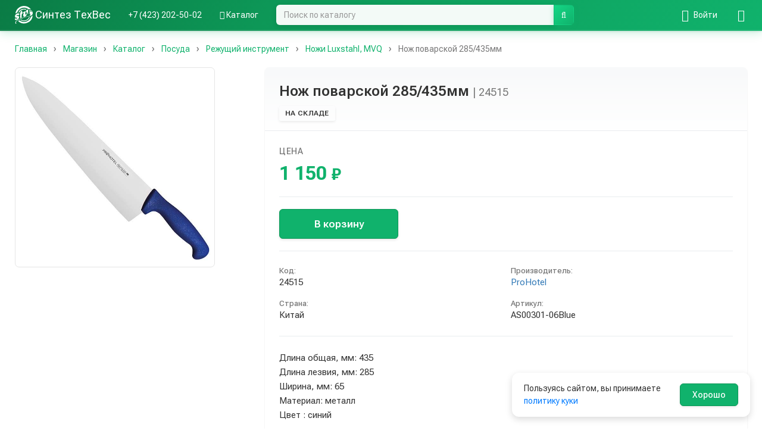

--- FILE ---
content_type: text/html; charset=UTF-8
request_url: https://sintezf.com/shop/product/nozh-povarskoy-285-435mm/12331
body_size: 8146
content:
<!DOCTYPE html>
<html lang="ru">
    <head>
        <meta charset="UTF-8" />
        <meta name="viewport" content="width=device-width, initial-scale=1.0">
        <meta name="yandex-verification" content="5877f8fc94360a7c" />
        <link rel="apple-touch-icon" sizes="180x180" href="/apple-touch-icon.png">
        <link rel="icon" type="image/png" sizes="32x32" href="/favicon-32x32.png">
        <link rel="icon" type="image/png" sizes="16x16" href="/favicon-16x16.png">
        <link rel="manifest" href="/site.webmanifest">
        <link rel="mask-icon" href="/safari-pinned-tab.svg" color="#10B26C">
        <meta name="msapplication-TileColor" content="#10B26C">
        <meta name="theme-color" content="#10B26C"/>
        <title>Купить нож поварской (285/435мм) ProHotel | Синтез ТехВес</title>
        <meta name="description" content="Нож поварской (285/435мм) ProHotel. Заказать товар во Владивостоке с доставкой по всей России ✔ Бесплатная консультация специалиста ☎ +7 (423) 202-50-02">
        <meta name="keywords" content="">
        <meta name="geo.region" content="RU-PRI" />
        <meta name="geo.placename" content="Владивосток" />
        <meta name="geo.position" content="43.089055;131.858817" />
        <meta name="ICBM" content="43.089055, 131.858817" />
        <meta name="google-site-verification" content="n78C644ahNtnOJeP5yrPXnN-eqhe5FkD-AVTVb08dnI" />
            <link rel="canonical" href="https://sintezf.com/shop/product/nozh-povarskoy-285-435mm/12331" />
                        <link rel="preconnect" href="https://fonts.googleapis.com">
            <link rel="preconnect" href="https://fonts.gstatic.com" crossorigin>
            <link href="https://fonts.googleapis.com/css2?family=Roboto+Flex:wght@100..1000&display=swap" rel="stylesheet">
            <link rel="stylesheet" href="/css/bootstrap.min.css" />
            <link rel="stylesheet" href="/css/variables.css" />
            <link rel="stylesheet" href="/css/font-awesome.min.css" />
            <link rel="stylesheet" href="/css/main.css" />
            <link rel="stylesheet" href="/css/navbar.css" />
            <link rel="stylesheet" href="/css/bootstrap-select.min.css" />
            <link rel="stylesheet" href="/css/modern-enhancements.css" />
            <link rel="stylesheet" href="/css/pages.css" />
        
    <link rel="stylesheet" href="/css/product-gallery.css" />
    <link rel="stylesheet" href="/css/catalog.css" />
    <link rel="stylesheet" href="/css/basket.css" />

        
                        <script src="/js/jquery.js"></script>
            <script src="/js/bootstrap.min.js"></script>
            <script src="/js/typeahead.js"></script>
            <script src="/js/common.js"></script>
            <script src="/js/bootstrap-select.min.js"></script>
            <script src="/js/catalog-search.js"></script>
            <script src="/js/js.cookie.min.js"></script>
            <script src="/js/cookie-consent.js"></script>
        
    <script src="/js/product-gallery.js"></script>
    <script src="/js/basket.js"></script>
    <script>
        $(document).ready(function(){
            window.basketQuantities = [];
        });
    </script>

    </head>
    <body>
                    <nav id="main-navbar" class="navbar navbar-default navbar-fixed-top">
                <div class="container">
                    <div class="navbar-header">
                        <button type="button" class="navbar-toggle"
                                data-toggle="collapse" data-target=".navbar-ex1-collapse">
                            <span class="icon-bar"></span>
                            <span class="icon-bar"></span>
                            <span class="icon-bar"></span>
                        </button>
                                                                        <a href="/shop/basket" class="pull-right visible-xs basket-header-link" title="Корзина">
                            <i class="fa fa-shopping-basket"></i>
                            <span id="basket-total-header" class="badge basket-total" style="display: none;">
                                0&nbsp;<small>₽</small>
                            </span>
                        </a>
                        <a href="tel:+74232025002" class="pull-right visible-xs">
                            <i class="fa fa-phone"></i>
                        </a>
                        <a href="/shop/search" class="pull-right visible-xs">
                            <i class="fa fa-search"></i>
                        </a>
                                                                        <div class="pull-right visible-xs dropdown catalog-dropdown-mobile">
                            <a href="#" class="visible-xs catalog-dropdown-toggle" data-toggle="dropdown" aria-haspopup="true" aria-expanded="false" title="Каталог">
                                <i class="fa fa-th-list"></i>
                            </a>
                            <ul class="dropdown-menu catalog-dropdown-menu-mobile">
                                                                <li>
                                    <a href="/shop/catalog/vesovoe-oborudovanie/368">
                                                                                    
<img title="" alt="Весовое оборудование" width="100" class="catalog-menu-icon" src="/uploads/media/sonata_category/0001/05/thumb_4093_sonata_category_thumbnail.jpeg" />

                                                                                <span class="catalog-menu-text">Весовое оборудование</span>
                                    </a>
                                </li>
                                                                <li>
                                    <a href="/shop/catalog/oborudovanie/5">
                                                                                    
<img title="" alt="Оборудование" width="100" class="catalog-menu-icon" src="/uploads/media/sonata_category/0001/01/thumb_2_sonata_category_thumbnail.jpeg" />

                                                                                <span class="catalog-menu-text">Оборудование</span>
                                    </a>
                                </li>
                                                                <li>
                                    <a href="/shop/catalog/posuda/7">
                                                                                    
<img title="" alt="Посуда" width="100" class="catalog-menu-icon" src="/uploads/media/sonata_category/0001/01/thumb_4_sonata_category_thumbnail.jpeg" />

                                                                                <span class="catalog-menu-text">Посуда</span>
                                    </a>
                                </li>
                                                                <li>
                                    <a href="/shop/catalog/konditerskiy-inventar/4">
                                                                                    
<img title="" alt="Кондитерский инвентарь" width="100" class="catalog-menu-icon" src="/uploads/media/sonata_category/0001/01/thumb_1_sonata_category_thumbnail.jpeg" />

                                                                                <span class="catalog-menu-text">Кондитерский инвентарь</span>
                                    </a>
                                </li>
                                                                <li>
                                    <a href="/shop/catalog/siropy-toppingi-smesi-kofe-kukuruza-dobavki-dlya-popkorna/8">
                                                                                    
<img title="" alt="Сиропы, топпинги, смеси, кофе, кукуруза, добавки для попкорна" width="100" class="catalog-menu-icon" src="/uploads/media/sonata_category/0001/01/thumb_5_sonata_category_thumbnail.jpeg" />

                                                                                <span class="catalog-menu-text">Сиропы, топпинги, смеси, кофе, кукуруза, добавки для попкорна</span>
                                    </a>
                                </li>
                                                                <li>
                                    <a href="/shop/catalog/povarskaya-forma-i-tekstil/6">
                                                                                    
<img title="" alt="Поварская форма и текстиль" width="100" class="catalog-menu-icon" src="/uploads/media/sonata_category/0001/01/thumb_3_sonata_category_thumbnail.jpeg" />

                                                                                <span class="catalog-menu-text">Поварская форма и текстиль</span>
                                    </a>
                                </li>
                                                                <li>
                                    <a href="/shop/catalog/zapchasti/415">
                                                                                    
<img title="" alt="Запчасти" width="100" class="catalog-menu-icon" src="/uploads/media/sonata_category/0001/22/thumb_21807_sonata_category_thumbnail.jpeg" />

                                                                                <span class="catalog-menu-text">Запчасти</span>
                                    </a>
                                </li>
                                                            </ul>
                        </div>
                                                <a class="navbar-brand" href="/">
                            <span>
                                <img src="/img/icon.svg" width="30" height="30" class="align-top" alt="Оборудование для ресторанов, кафе, столовых во Владивостоке | Синтез ТехВес">
                            </span>
                            <span class="hidden-xs">Синтез ТехВес<br></span>
                        </a>
                    </div>

                    <div class="collapse navbar-collapse navbar-ex1-collapse">
                        
<ul class="navbar-nav nav">
    <li class="first">
        <a href="tel:+74232025002">+7 (423) 202-50-02</a>
    </li>
        <li class="catalog-dropdown hidden-xs">
        <a href="/shop/catalog/" title="Каталог">
            <i class="fa fa-th-list"></i>
            Каталог
        </a>
                <ul class="catalog-dropdown-menu">
                        <li>
                <a href="/shop/catalog/vesovoe-oborudovanie/368">
                                            
<img title="" alt="Весовое оборудование" width="100" class="catalog-menu-icon" src="/uploads/media/sonata_category/0001/05/thumb_4093_sonata_category_thumbnail.jpeg" />

                                        <span class="catalog-menu-text">Весовое оборудование</span>
                </a>
            </li>
                        <li>
                <a href="/shop/catalog/oborudovanie/5">
                                            
<img title="" alt="Оборудование" width="100" class="catalog-menu-icon" src="/uploads/media/sonata_category/0001/01/thumb_2_sonata_category_thumbnail.jpeg" />

                                        <span class="catalog-menu-text">Оборудование</span>
                </a>
            </li>
                        <li>
                <a href="/shop/catalog/posuda/7">
                                            
<img title="" alt="Посуда" width="100" class="catalog-menu-icon" src="/uploads/media/sonata_category/0001/01/thumb_4_sonata_category_thumbnail.jpeg" />

                                        <span class="catalog-menu-text">Посуда</span>
                </a>
            </li>
                        <li>
                <a href="/shop/catalog/konditerskiy-inventar/4">
                                            
<img title="" alt="Кондитерский инвентарь" width="100" class="catalog-menu-icon" src="/uploads/media/sonata_category/0001/01/thumb_1_sonata_category_thumbnail.jpeg" />

                                        <span class="catalog-menu-text">Кондитерский инвентарь</span>
                </a>
            </li>
                        <li>
                <a href="/shop/catalog/siropy-toppingi-smesi-kofe-kukuruza-dobavki-dlya-popkorna/8">
                                            
<img title="" alt="Сиропы, топпинги, смеси, кофе, кукуруза, добавки для попкорна" width="100" class="catalog-menu-icon" src="/uploads/media/sonata_category/0001/01/thumb_5_sonata_category_thumbnail.jpeg" />

                                        <span class="catalog-menu-text">Сиропы, топпинги, смеси, кофе, кукуруза, добавки для попкорна</span>
                </a>
            </li>
                        <li>
                <a href="/shop/catalog/povarskaya-forma-i-tekstil/6">
                                            
<img title="" alt="Поварская форма и текстиль" width="100" class="catalog-menu-icon" src="/uploads/media/sonata_category/0001/01/thumb_3_sonata_category_thumbnail.jpeg" />

                                        <span class="catalog-menu-text">Поварская форма и текстиль</span>
                </a>
            </li>
                        <li>
                <a href="/shop/catalog/zapchasti/415">
                                            
<img title="" alt="Запчасти" width="100" class="catalog-menu-icon" src="/uploads/media/sonata_category/0001/22/thumb_21807_sonata_category_thumbnail.jpeg" />

                                        <span class="catalog-menu-text">Запчасти</span>
                </a>
            </li>
                    </ul>
            </li>
        <li class="last visible-xs">
        <a href="/shop/catalog/">
            <i class="fa fa-th-list"></i>
            Каталог
        </a>
    </li>
</ul>

<ul class="navbar-nav navbar-right nav">
                    <li class="first hidden-xs login-dropdown">
            <a href="/login" title="Войти">
                <i class="fa fa-sign-in"></i>
                <span class="hidden-xs">Войти</span>
            </a>
            <ul class="login-dropdown-menu">
                <li class="login-dropdown-text">
                    <div class="login-dropdown-info">
                        Войдите, чтобы совершать покупки и отслеживать заказы
                    </div>
                </li>
                <li role="separator" class="divider"></li>
                <li>
                    <a href="/login">
                        <i class="fa fa-sign-in"></i> Войти
                    </a>
                </li>
                <li>
                    <a href="/register">
                        <i class="fa fa-user-plus"></i> Зарегистрироваться
                    </a>
                </li>
            </ul>
        </li>
        
                <li class="first visible-xs">
            <a href="/login">
                <i class="fa fa-sign-in"></i>
                <span class="visible-xs">Войти</span>
            </a>
        </li>
        <li class="visible-xs">
            <a href="/register">
                <i class="fa fa-user-plus"></i>
                <span class="visible-xs">Регистрация</span>
            </a>
        </li>
            <li class="last">
        <a href="/shop/basket" title="Корзина">
            <i class="fa fa-shopping-basket"></i>
            <span id="basket-total" class="badge basket-total" style="display: none;">
                0&nbsp;<small>₽</small>
            </span>
        </a>
    </li>
</ul>

                        <form class="navbar-form hidden-xs" role="search" method="GET" action="/shop/catalog/">
                            <div class="form-group">
                                <div class="input-group">
                                    <input class="form-control" id="catalog-search" name="query" placeholder="Поиск по каталогу" autocomplete="off" type="text">
                                    <span class="input-group-btn">
                                        <button class="btn btn-default btn-md" type="submit">
                                            <i class="fa fa-search"></i>
                                        </button>
                                    </span>
                                </div>
                            </div>
                        </form>

                    </div>
                </div>
            </nav>
        
        
        
        <div class="container">
            
            <div class="clearfix">
            

    <ol class="breadcrumb" itemtype="https://schema.org/BreadcrumbList" itemscope="">
                    <li itemprop="itemListElement" itemscope="" itemtype="https://schema.org/ListItem">
                                    <a href="/" itemprop="item">
                                                    <span itemprop="name">Главная</span>
            <meta itemprop="position" content="1" />
    
                    </a>
                            </li>
                    <li itemprop="itemListElement" itemscope="" itemtype="https://schema.org/ListItem">
                                    <a href="/shop" itemprop="item">
                                                    <span itemprop="name">Магазин</span>
            <meta itemprop="position" content="2" />
    
                    </a>
                            </li>
                    <li itemprop="itemListElement" itemscope="" itemtype="https://schema.org/ListItem">
                                    <a href="/shop/catalog/katalog/2" itemprop="item">
                                                    <span itemprop="name">Каталог</span>
            <meta itemprop="position" content="3" />
    
                    </a>
                            </li>
                    <li itemprop="itemListElement" itemscope="" itemtype="https://schema.org/ListItem">
                                    <a href="/shop/catalog/posuda/7" itemprop="item">
                                                    <span itemprop="name">Посуда</span>
            <meta itemprop="position" content="4" />
    
                    </a>
                            </li>
                    <li itemprop="itemListElement" itemscope="" itemtype="https://schema.org/ListItem">
                                    <a href="/shop/catalog/rezhushchiy-instrument/41" itemprop="item">
                                                    <span itemprop="name">Режущий инструмент</span>
            <meta itemprop="position" content="5" />
    
                    </a>
                            </li>
                    <li itemprop="itemListElement" itemscope="" itemtype="https://schema.org/ListItem">
                                    <a href="/shop/catalog/nozhi-luxstahl-mvq/167" itemprop="item">
                                                    <span itemprop="name">Ножи Luxstahl, MVQ</span>
            <meta itemprop="position" content="6" />
    
                    </a>
                            </li>
                    <li itemprop="itemListElement" itemscope="" itemtype="https://schema.org/ListItem" class="active">
                                    <a href="/shop/product/nozh-povarskoy-285-435mm/12331" itemprop="item">
                                                    <span itemprop="name">Нож поварской 285/435мм</span>
            <meta itemprop="position" content="7" />
    
                    </a>
                            </li>
            </ol>

        </div>
    
    <div class="row">
        <div class="col-md-4">
            <div class="product-gallery">
                <div class="product-gallery-main">
                                                                        <img src="/uploads/media/product_catalog/0001/39/thumb_38952_product_catalog_big.jpeg" alt="Нож поварской 285/435мм" class="img-responsive">
                                                            </div>
                            </div>
        </div>
        <div class="col-md-8">
            <div class="product-card">
                <div class="product-card-header">
                    <h1 class="product-title">
                        Нож поварской 285/435мм <span class="product-sku">| 24515</span>                    </h1>
                    <div class="product-availability-line">
                        <div class="product-availability-badge product-availability-badge-a_in_stock">
                            На складе
                        </div>
                                            </div>
                </div>
                <div class="product-card-body">
                    <div class="product-price-section">
                        <div class="product-price-label">Цена</div>
                        <div class="product-price-value">
                                                            <span class="product-price-current"><b>1&nbsp;150&nbsp;<small>₽</small></b></span>
                                                                                    </div>
                    </div>
                    
                    <div class="product-basket-section">
                                                    <div id="product-basket-controls" data-product-id="12331">
                                                                    <div class="product-basket-add">
                                        <button type="button" class="btn btn-primary product-add-to-basket-btn" id="product-add-to-basket" data-product-id="12331">
                                            В корзину
                                        </button>
                                    </div>
                                                            </div>
                                            </div>
                    
                    <div class="product-info-section">
                        <div class="product-info-grid">
                            <div class="product-info-item">
                                <span class="product-info-label">Код:</span>
                                <span class="product-info-value">24515</span>
                            </div>
                                                            <div class="product-info-item">
                                    <span class="product-info-label">Производитель:</span>
                                    <span class="product-info-value">
                                        <a href="/shop/catalog?manufacturer=165">ProHotel</a>
                                    </span>
                                </div>
                                                                                        <div class="product-info-item">
                                    <span class="product-info-label">Страна:</span>
                                    <span class="product-info-value">Китай</span>
                                </div>
                                                                                                                    <div class="product-info-item">
                                    <span class="product-info-label">Артикул:</span>
                                    <span class="product-info-value">AS00301-06Blue</span>
                                </div>
                                                                                </div>
                    </div>

                                            <div class="product-description-section">
                            <div class="product-description">
                                Длина общая, мм:  435<br>Длина лезвия, мм: 285<br>Ширина, мм: 65<br>Материал:  металл<br>Цвет : синий
                            </div>
                        </div>
                                    </div>
            </div>
        </div>
    </div>
        <div class="row">
        <div class="container">
            <h3 class="related-products-title">Похожие товары</h3>
            <div class="mosaic-view-mode">
                <div class="mosaic-products-container">
                                                    <div class="mosaic-product-card">
                    <a href="/shop/product/nozh-povarskoy-shef-300-440mm/1426" class="mosaic-product-link">
                        <div class="mosaic-product-badges">
                            <div class="mosaic-product-badge mosaic-product-badge-a_in_stock">
                                На складе
                            </div>
                                                    </div>
                        <div class="mosaic-product-image">
                                                            
<img title="" alt="Нож поварской &quot;Шеф&quot; 300/440мм" width="200" class="img-responsive" src="/uploads/media/product_catalog/0001/18/thumb_17770_product_catalog_standard.jpeg" />

                                                    </div>
                        <div class="mosaic-product-info">
                            <div class="mosaic-product-name">Нож поварской &quot;Шеф&quot; 300/440мм</div>
                                                            <div class="mosaic-product-sku">
                                    <span class="mosaic-product-label">Код: </span>
                                    <span class="mosaic-product-value">9245</span>
                                </div>
                                                                                        <div class="mosaic-product-manufacturer">
                                    <span class="mosaic-product-label">Производитель: </span>
                                    <span class="mosaic-product-value">Icel</span>
                                </div>
                                                                                                                    <div class="mosaic-product-country">
                                    <span class="mosaic-product-label">Страна: </span>
                                    <span class="mosaic-product-value">Португалия</span>
                                </div>
                                                                                        <div class="mosaic-product-price">
                                    <span class="mosaic-product-price-current"><b>2&nbsp;915&nbsp;<small>₽</small></b></span>
                                                                    </div>
                                                    </div>
                    </a>
                                        <div class="catalog-product-basket-controls" data-product-id="1426">
                                                    <button type="button" class="btn btn-primary catalog-add-to-basket" data-product-id="1426">
                                В корзину
                            </button>
                                            </div>
                </div>
                                                        <div class="mosaic-product-card">
                    <a href="/shop/product/nozh-povarskoy-shef-250-395mm-siniy/8539" class="mosaic-product-link">
                        <div class="mosaic-product-badges">
                            <div class="mosaic-product-badge mosaic-product-badge-a_in_stock">
                                На складе
                            </div>
                                                    </div>
                        <div class="mosaic-product-image">
                                                            
<img title="" alt="Нож поварской &quot;Шеф&quot; 250/395мм синий" width="200" class="img-responsive" src="/uploads/media/product_catalog/0001/33/thumb_32982_product_catalog_standard.jpeg" />

                                                    </div>
                        <div class="mosaic-product-info">
                            <div class="mosaic-product-name">Нож поварской &quot;Шеф&quot; 250/395мм синий</div>
                                                            <div class="mosaic-product-sku">
                                    <span class="mosaic-product-label">Код: </span>
                                    <span class="mosaic-product-value">21185</span>
                                </div>
                                                                                        <div class="mosaic-product-manufacturer">
                                    <span class="mosaic-product-label">Производитель: </span>
                                    <span class="mosaic-product-value">Icel</span>
                                </div>
                                                                                                                    <div class="mosaic-product-country">
                                    <span class="mosaic-product-label">Страна: </span>
                                    <span class="mosaic-product-value">Португалия</span>
                                </div>
                                                                                        <div class="mosaic-product-price">
                                    <span class="mosaic-product-price-current"><b>2&nbsp;530&nbsp;<small>₽</small></b></span>
                                                                    </div>
                                                    </div>
                    </a>
                                        <div class="catalog-product-basket-controls" data-product-id="8539">
                                                    <button type="button" class="btn btn-primary catalog-add-to-basket" data-product-id="8539">
                                В корзину
                            </button>
                                            </div>
                </div>
                                                        <div class="mosaic-product-card">
                    <a href="/shop/product/nozh-povarskoy-285-435mm/12223" class="mosaic-product-link">
                        <div class="mosaic-product-badges">
                            <div class="mosaic-product-badge mosaic-product-badge-a_in_stock">
                                На складе
                            </div>
                                                    </div>
                        <div class="mosaic-product-image">
                                                            
<img title="" alt="Нож поварской 285/435мм" width="200" class="img-responsive" src="/uploads/media/product_catalog/0001/39/thumb_38706_product_catalog_standard.jpeg" />

                                                    </div>
                        <div class="mosaic-product-info">
                            <div class="mosaic-product-name">Нож поварской 285/435мм</div>
                                                            <div class="mosaic-product-sku">
                                    <span class="mosaic-product-label">Код: </span>
                                    <span class="mosaic-product-value">24288</span>
                                </div>
                                                                                        <div class="mosaic-product-manufacturer">
                                    <span class="mosaic-product-label">Производитель: </span>
                                    <span class="mosaic-product-value">ProHotel</span>
                                </div>
                                                                                                                    <div class="mosaic-product-country">
                                    <span class="mosaic-product-label">Страна: </span>
                                    <span class="mosaic-product-value">Китай</span>
                                </div>
                                                                                        <div class="mosaic-product-price">
                                    <span class="mosaic-product-price-current"><b>1&nbsp;195&nbsp;<small>₽</small></b></span>
                                                                    </div>
                                                    </div>
                    </a>
                                        <div class="catalog-product-basket-controls" data-product-id="12223">
                                                    <button type="button" class="btn btn-primary catalog-add-to-basket" data-product-id="12223">
                                В корзину
                            </button>
                                            </div>
                </div>
                                                        <div class="mosaic-product-card">
                    <a href="/shop/product/nozh-povarskoy-285-435mm/12330" class="mosaic-product-link">
                        <div class="mosaic-product-badges">
                            <div class="mosaic-product-badge mosaic-product-badge-a_in_stock">
                                На складе
                            </div>
                                                    </div>
                        <div class="mosaic-product-image">
                                                            
<img title="" alt="Нож поварской 285/435мм" width="200" class="img-responsive" src="/uploads/media/product_catalog/0001/39/thumb_38951_product_catalog_standard.jpeg" />

                                                    </div>
                        <div class="mosaic-product-info">
                            <div class="mosaic-product-name">Нож поварской 285/435мм</div>
                                                            <div class="mosaic-product-sku">
                                    <span class="mosaic-product-label">Код: </span>
                                    <span class="mosaic-product-value">24514</span>
                                </div>
                                                                                        <div class="mosaic-product-manufacturer">
                                    <span class="mosaic-product-label">Производитель: </span>
                                    <span class="mosaic-product-value">ProHotel</span>
                                </div>
                                                                                                                    <div class="mosaic-product-country">
                                    <span class="mosaic-product-label">Страна: </span>
                                    <span class="mosaic-product-value">Китай</span>
                                </div>
                                                                                        <div class="mosaic-product-price">
                                    <span class="mosaic-product-price-current"><b>1&nbsp;150&nbsp;<small>₽</small></b></span>
                                                                    </div>
                                                    </div>
                    </a>
                                        <div class="catalog-product-basket-controls" data-product-id="12330">
                                                    <button type="button" class="btn btn-primary catalog-add-to-basket" data-product-id="12330">
                                В корзину
                            </button>
                                            </div>
                </div>
                                                        <div class="mosaic-product-card">
                    <a href="/shop/product/nozh-razdelochnyy-305-440mm-s-cvetnymi-vstavkami/11109" class="mosaic-product-link">
                        <div class="mosaic-product-badges">
                            <div class="mosaic-product-badge mosaic-product-badge-d_on_request">
                                Под заказ
                            </div>
                                                    </div>
                        <div class="mosaic-product-image">
                                                            
<img title="" alt="Нож разделочный 305/440мм с цветными вставками" width="200" class="img-responsive" src="/uploads/media/product_catalog/0001/38/thumb_37268_product_catalog_standard.jpeg" />

                                                    </div>
                        <div class="mosaic-product-info">
                            <div class="mosaic-product-name">Нож разделочный 305/440мм с цветными вставками</div>
                                                            <div class="mosaic-product-sku">
                                    <span class="mosaic-product-label">Код: </span>
                                    <span class="mosaic-product-value">22995</span>
                                </div>
                                                                                        <div class="mosaic-product-manufacturer">
                                    <span class="mosaic-product-label">Производитель: </span>
                                    <span class="mosaic-product-value">Luxstahl</span>
                                </div>
                                                                                                                                                <div class="mosaic-product-price">
                                    <span tabindex="0" data-trigger="focus" data-toggle="popover" data-container="body" data-content="Позвоните или напишите, чтобы уточнить цену" data-placement="bottom" class="unknown-price-link">цена по запросу</span>                                </div>
                                                    </div>
                    </a>
                                        <div class="catalog-product-basket-controls" data-product-id="11109">
                                                    <button type="button" class="btn btn-primary catalog-add-to-basket" data-product-id="11109">
                                В корзину
                            </button>
                                            </div>
                </div>
                                                        <div class="mosaic-product-card">
                    <a href="/shop/product/nozh-povarskoy-300-430mm/12702" class="mosaic-product-link">
                        <div class="mosaic-product-badges">
                            <div class="mosaic-product-badge mosaic-product-badge-d_on_request">
                                Под заказ
                            </div>
                                                    </div>
                        <div class="mosaic-product-image">
                                                            
<img title="" alt="Нож поварской 300/430мм" width="200" class="img-responsive" src="/uploads/media/product_catalog/0001/40/thumb_39392_product_catalog_standard.jpeg" />

                                                    </div>
                        <div class="mosaic-product-info">
                            <div class="mosaic-product-name">Нож поварской 300/430мм</div>
                                                            <div class="mosaic-product-sku">
                                    <span class="mosaic-product-label">Код: </span>
                                    <span class="mosaic-product-value">25066</span>
                                </div>
                                                                                        <div class="mosaic-product-manufacturer">
                                    <span class="mosaic-product-label">Производитель: </span>
                                    <span class="mosaic-product-value">ProHotel</span>
                                </div>
                                                                                                                    <div class="mosaic-product-country">
                                    <span class="mosaic-product-label">Страна: </span>
                                    <span class="mosaic-product-value">Китай</span>
                                </div>
                                                                                        <div class="mosaic-product-price">
                                    <span tabindex="0" data-trigger="focus" data-toggle="popover" data-container="body" data-content="Позвоните или напишите, чтобы уточнить цену" data-placement="bottom" class="unknown-price-link">цена по запросу</span>                                </div>
                                                    </div>
                    </a>
                                        <div class="catalog-product-basket-controls" data-product-id="12702">
                                                    <button type="button" class="btn btn-primary catalog-add-to-basket" data-product-id="12702">
                                В корзину
                            </button>
                                            </div>
                </div>
                                </div>
            </div>
        </div>
    </div>
    
    
    <span itemscope="" itemtype="https://schema.org/Product">
                <meta itemprop="brand" content="ProHotel">
                        <meta itemprop="category" content="Ножи Luxstahl, MVQ">
                        <meta itemprop="image" content="/uploads/media/product_catalog/0001/39/thumb_38952_product_catalog_big.jpeg">
                <meta itemprop="name" content="Нож поварской 285/435мм">

        <meta itemprop="description" content="Длина общая, мм:  435 Длина лезвия, мм: 285 Ширина, мм: 65 Материал:  металл Цвет : синий">
        <span itemprop="offers" itemscope="" itemtype="http://schema.org/Offer">
            <meta itemprop="price" content="1150.00">
            <meta itemprop="priceCurrency" content="RUB">
                        <link itemprop="availability" href="http://schema.org/InStock">
                    </span>
    </span>
        </div>
        <footer class="footer">
            <div class="container">
    <div class="row">
        <div class="col-md-3 col-sm-6 col-xs-6">
            <div class="footer-logo">
                <a href="/" class="footer-logo-link">
                    <img src="/img/icon_green.svg" width="24" height="24" class="footer-logo-img" alt="Синтез ТехВес">
                    <span class="footer-logo-text">Синтез ТехВес</span>
                </a>
            </div>
            <p><a href="/shop/catalog/">Каталог</a></p>
            <p><a href="/news">Новости</a></p>
            <p><a href="/public-offer">Публичная оферта</a></p>
            <p><a href="/privacy-policy">Политика конфиденциальности</a></p>
            <p><a href="/cookies">Политика использования куки</a></p>
        </div>
        <div class="col-md-3 col-sm-6 col-xs-6">
            <p class="footer-title"><b>О компании</b></p>
            <p><a href="/info">Информация</a></p>
            <p><a href="/delivery-info">Условия доставки</a></p>
            <p><a href="/clients">Наши клиенты</a></p>
            <p><a href="/tour">3D-тур</a></p>
        </div>
        <div class="clearfix visible-xs"></div>
        <div class="col-md-3 col-sm-6 col-xs-6">
            <p class="footer-title"><b>Контакты</b></p>
            <p><a href="/contacts">Телефоны</a></p>
            <p><a href="/contacts#route">Как добраться</a></p>
            <p><a href="/contacts#managers">Наши менеджеры</a></p>
            <p class="footer-email">
                <a href="mailto:info@sintezf.ru">
                    info@sintezf.ru
                </a>
            </p>
            <p class="footer-telegram">
                <a href="https://t.me/+l6AWD6VBNbwxZjZi" target="_blank" rel="noopener noreferrer">
                    <i class="fa fa-telegram"></i> Telegram канал
                </a>
            </p>
        </div>
        <div class="col-md-3 col-sm-6 col-xs-6">
            <p class="footer-title"><b>График работы</b></p>
            <div class="footer-schedule">
                <div class="footer-schedule-days">
                    <p class="footer-schedule-item">Пн–Пт</p>
                    <p class="footer-schedule-item">Сб</p>
                    <p class="footer-schedule-item">Вс</p>
                </div>
                <div class="footer-schedule-times">
                    <p class="footer-schedule-item">09:00–17:00</p>
                    <p class="footer-schedule-item">10:00–16:00</p>
                    <p class="footer-schedule-item">Выходной</p>
                </div>
            </div>
            <p class="footer-address">
                <i class="fa fa-map-marker"></i> ул. Крыгина, 42, Владивосток
            </p>
            <p class="footer-phone">
                <a href="tel:+74232025002">
                    <i class="fa fa-phone"></i> +7 (423) 202-50-02
                </a>
            </p>
        </div>
    </div>
    <div class="row">
        <div class="col-xs-12">
            <p class="footer-copyright-bottom">© ООО Синтез ТехВес 2001-2026</p>
        </div>
    </div>
</div>
<script type='application/ld+json'>
    {
        "@context": "https://schema.org",
        "@type": "Store",
        "name": "Синтез ТехВес",
        "url": "https://sintezf.com/",
        "logo": "https://sintezf.com/img/icon_green.svg",
        "image": "https://sintezf.com/img/icon_green.svg",
        "priceRange": "$$",
        "description": "Профессиональное оборудование для ресторанов во Владивостоке. Товары для кафе, столовых, общепита. ✔ Большой ассортимент ✔ Доступные цены ✔ Все для ресторана",
        "address": {
            "@type": "PostalAddress",
            "streetAddress": "ул. Крыгина, 42",
            "addressLocality": "Владивосток",
            "addressRegion": "Приморский край",
            "postalCode": "690065",
            "addressCountry": "RU",
            "telephone": "+7 (423) 202-50-02"
        }
    }
</script>

<div id="cookie-consent">
    <div class="cookie-consent-banner">
        <span class="cookie-consent-text">
            Пользуясь сайтом, вы принимаете <a target="_blank" href="/cookies">политику куки</a>
        </span>
        <button id="cookie-agree" class="btn btn-primary">
            Хорошо
        </button>
    </div>
</div>
<script src="/js/cookie-consent.js"></script>
        </footer>

                                        
<!-- Yandex.Metrika counter -->
<script>
    (function(m,e,t,r,i,k,a){m[i]=m[i]||function(){(m[i].a=m[i].a||[]).push(arguments)};
        m[i].l=1*new Date();k=e.createElement(t),a=e.getElementsByTagName(t)[0],k.async=1,k.src=r,a.parentNode.insertBefore(k,a)})
    (window, document, "script", "https://mc.yandex.ru/metrika/tag.js", "ym");

    ym(46927569, "init", {
        clickmap:true,
        trackLinks:true,
        accurateTrackBounce:true,
        webvisor:true,
        ecommerce:"dataLayer"
    });
</script>
<noscript><div><img src="https://mc.yandex.ru/watch/46927569" style="position:absolute; left:-9999px;" alt="" /></div></noscript>
<!-- /Yandex.Metrika counter -->




                            
    <!-- Rating@Mail.ru counter dynamic remarketing appendix -->
    <script type="text/javascript">
        var _tmr = _tmr || [];
        _tmr.push({
            type: 'itemView',
            productid: '12331',
            pagetype: 'product',
            list: '1',
            totalvalue: '1150.00'
        });
    </script>
            </body>
</html>


--- FILE ---
content_type: application/javascript
request_url: https://sintezf.com/js/common.js
body_size: 3878
content:
/**
 * Общие утилиты и инициализация компонентов
 * Popover для всплывающих подсказок
 */
(function($) {
    'use strict';
    
    $(document).ready(function() {
        // Инициализация popover для всех элементов с data-toggle="popover"
        $('[data-toggle="popover"]').popover();
        
        // Обработка popover с ручным управлением
        $('[data-trigger="manual"]').on('click', function() {
            $(this).popover('toggle');
        }).on('blur', function() {
            $(this).popover('hide');
        });
        
        // Предотвращаем открытие карточки товара при клике на "цена по запросу"
        $(document).on('click', '.unknown-price-link', function(e) {
            e.preventDefault();
            e.stopPropagation();
            e.stopImmediatePropagation();
        });
        
        // Предотвращаем переход по ссылке карточки, если клик был на "цена по запросу"
        $(document).on('click', '.mosaic-product-link', function(e) {
            if ($(e.target).hasClass('unknown-price-link') || $(e.target).closest('.unknown-price-link').length) {
                e.preventDefault();
                return false;
            }
        });
        
        // Обработка кнопки обновления страницы на страницах ошибок
        $(document).on('click', '[data-reload-page]', function(e) {
            e.preventDefault();
            window.location.reload();
        });
        
        // Управление взаимодействием между основным меню и выпадающим меню каталога на мобильных
        var $collapse = $('.navbar-ex1-collapse');
        var $catalogDropdown = $('.catalog-dropdown-mobile');
        var $catalogToggle = $('.catalog-dropdown-toggle');
        
        if ($collapse.length && $catalogDropdown.length) {
            // Закрываем выпадающее меню каталога при открытии основного мобильного меню
            $collapse.on('show.bs.collapse', function() {
                if ($catalogDropdown.hasClass('open')) {
                    $catalogDropdown.removeClass('open');
                    $catalogDropdown.find('.catalog-dropdown-menu-mobile').removeClass('show').hide();
                    $catalogToggle.attr('aria-expanded', 'false');
                }
            });
            
            // Закрываем основное меню при клике на кнопку меню каталога, если основное меню открыто
            $catalogToggle.on('click', function(e) {
                if ($collapse.hasClass('in')) {
                    // Закрываем основное меню
                    $collapse.collapse('hide');
                    // Предотвращаем открытие меню каталога сразу, откроется после закрытия основного меню
                    e.preventDefault();
                    e.stopPropagation();
                    var $toggle = $(this);
                    // Открываем меню каталога после закрытия основного меню
                    $collapse.one('hidden.bs.collapse', function() {
                        setTimeout(function() {
                            $catalogDropdown.addClass('open');
                            $catalogDropdown.find('.catalog-dropdown-menu-mobile').addClass('show').show();
                            $toggle.attr('aria-expanded', 'true');
                        }, 50);
                    });
                    return false;
                }
            });
        }
    });
})(jQuery);
